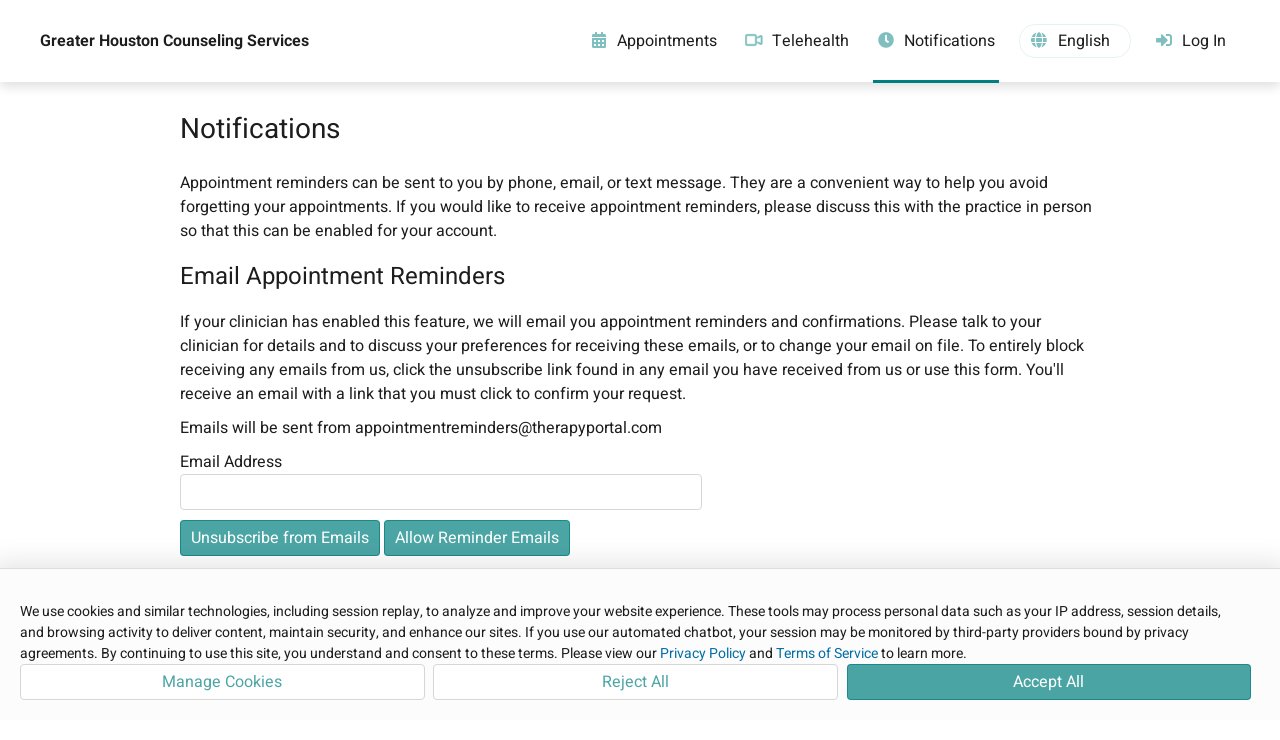

--- FILE ---
content_type: text/html; charset=utf-8
request_url: https://www.therapyportal.com/p/greater77379/subscriptions/
body_size: 12738
content:


<!DOCTYPE html>

<html lang="en-US" xmlns="http://www.w3.org/1999/xhtml">
	<head><title>
	Appointment Reminders Subscription Settings | Greater Houston Counseling Services | TherapyPortal
</title>
			<meta name="viewport" content="width=device-width, initial-scale=1.0, viewport-fit:cover" />
			<link rel="icon" type="image/ico" href="/static/portal/favicon.ico?v=2" sizes="any" /><!-- 32x32 -->
		<link rel="apple-touch-icon" href="/static/portal/apple-touch-icon.png?v=2" /><!-- 180x180 -->
		<link rel="icon" type="image/svg+xml" href="/static/portal/favicon.svg?v=2" /><link rel="stylesheet" type="text/css" href="/static/css/common/common.css?v=2025.10.7.62.450651" /><link rel="stylesheet" type="text/css" href="/static/css/common/dialog.css?v=2025.10.7.62.450651" /><link rel="stylesheet" type="text/css" href="/static/css/common/gridview.css?v=2025.10.7.62.450651" /><link rel="stylesheet" type="text/css" href="/static/css/common/inputs.css?v=2025.10.7.62.450651" /><link rel="stylesheet" type="text/css" href="/static/css/portal/cookieconsent.css?v=2025.10.7.62.450651" /><link rel="stylesheet" type="text/css" href="/static/javascript/tsbin/packages/psy-components/psy-components.css?v=2025.10.7.62.450651" /><link rel="stylesheet" type="text/css" href="/static/javascript/tsbin/packages/psy-themes/therapyportal.css?v=2025.10.7.62.450651" />
		
		<script src="/static/vendor/js/purify.min.js?v=2025.10.7.62.450651"></script>
		<script src="/static/javascript/common/trustedtypes.js?v=2025.10.7.62.450651"></script>
		<script src="/static/javascript/util/utils.js?v=2025.10.7.62.450651"></script>
		<script src="/static/javascript/util/ajax.js?v=2025.10.7.62.450651"></script>
		<script src="/static/javascript/tsbin/packages/psy-components/psy-components.esm.js?v=2025.10.7.62.450651" type="module"></script>
		
		<script src="/static/javascript/thirdparty/signalr.min.js?v=2025.10.7.62.450651"></script><script src="/static/javascript/common/shared.js?v=2025.10.7.62.450651"></script><script src="/static/javascript/tsbin/@datadog/datadog-rum-slim.js?v=2025.10.7.62.450651"></script><script src="/static/javascript/portal/sessionpersister.js?v=2025.10.7.62.450651"></script><script src="/static/vendor/js/require.min.js?v=2025.10.7.62.450651"></script><script src="/static/javascript/portal/portalheader.js?v=2025.10.7.62.450651"></script><script src="/static/javascript/common/constants/keys.js?v=2025.10.7.62.450651"></script><script src="/static/javascript/notifications/notificationservice.js?v=2025.10.7.62.450651"></script><script src="/static/javascript/common/constants/addresseetype.js?v=2025.10.7.62.450651"></script>
		<script type="text/javascript">
			var siteVersion = "2025.10.7.62.450651",
				userInfo = {"Email":"","Status":1,"HasEmailOptOut":false,"HasSmsOptOut":false,"HasPhoneCallOptOut":false,"EmailStatus":0,"TelehealthLicensing":null,"ShouldReissueSessionId":false,"PracticeID":20264,"PracticeCode":"Greater77379"},
				TherapyNotesTopLevelDomain = "therapynotes.com",
				TherapyPortalTopLevelDomain = "therapyportal.com",
				ResetClientStaticContentCacheOnError = "true" === "true",
				siteEnvironment = "east2";

			/* 
			* Create deep copy of userInfo to avoid data loss
			* and remove unwanted properties from the copied object including PHI
			*/
			var rumUserInfo = JSON.parse(JSON.stringify(userInfo));
			delete rumUserInfo["TamperEvidentPracticeID"];
			delete rumUserInfo['Email'];
			delete rumUserInfo['AuthenticatedPortalEmailAddress'];

			try {

				

					/*
					* Datadog RUM configuration variables
					*/
					var datadogRumAppId = "cebcadeb-92c0-4594-a9bd-ba8231905ec0",
						datadogRumClientToken = "pub0cce5acc78c6472f95ad118fc66a31ed",
						datadogRumSite = "us3.datadoghq.com",
						datadogRumService = "therapynotes.web",
						datadogRumSessionSampleRate = 10,
						datadogRumSessionReplaySampleRate = 0,
						datadogRumTrackUserInteractions = "True".toLowerCase() === "true",
						datadogRumTrackResources = "True".toLowerCase() === "true",
						datadogRumTrackLongTasks = "True".toLowerCase() === "true",
						datadogRumDefaultPrivacyLevel = "mask-user-input",
						datadogRumUseSecureSessionCookie = "True".toLowerCase() === "true",
						datadogRumAllowedTracingUrls = ["https://www.therapynotes.com","https://www.therapyportal.com"],
						datadogRumTraceSampleRate = 100;

					/*
					* Datadog RUM initialization
					*/
					DD_RUM.init({
						applicationId: datadogRumAppId,
						clientToken: datadogRumClientToken,
						site: datadogRumSite,
						service: datadogRumService,
						env: siteEnvironment,
						version: siteVersion,
						sessionSampleRate: datadogRumSessionSampleRate,
						sessionReplaySampleRate: datadogRumSessionReplaySampleRate,
						trackUserInteractions: datadogRumTrackUserInteractions,
						trackResources: datadogRumTrackResources,
						trackLongTasks: datadogRumTrackLongTasks,
						defaultPrivacyLevel: datadogRumDefaultPrivacyLevel,
						useSecureSessionCookie: datadogRumUseSecureSessionCookie,
						allowedTracingUrls: datadogRumAllowedTracingUrls,
						traceSampleRate: datadogRumTraceSampleRate,
						beforeSend: (event, context) => DataDogRumBeforeSend(event, context),
					});

					/*
					* Datadog RUM user context
					*/
					DD_RUM.setUser(
						{
							id: userInfo.ID,
							username: userInfo.FullName,
							email: userInfo.Email
						});

					/*
					* Datadog RUM global context tagging
					*/
					DD_RUM.setGlobalContextProperty('userInfo', rumUserInfo);

				

			} catch (ex) {
				// Datadog may be off and will throw an error.
			}

			TherapyNotes.Util.Forms.StopBackspaceFromGoingBackAPage();

			if (TherapyNotes.Util.Display.IsIOS()) {
				window.onload = AddEventHandler(
					window.onload,
					function() {
						if (!document.body.classList.contains("ios")) {
							// This check is necessary because iPadOS13 defaulted iPad users to desktop mode, where the user agent string matches macOS.
							// We can't accurately determine if the viewer is using an iPad from user agent alone.
							document.body.classList.add("ios");
						}
					});
			}
		</script>
		
		
		
		
	
	<link rel="preload" href="/static/fonts/fontawesome/fa6-solid-900.otf" as="font" type="font/otf" crossorigin="anonymous" />
	<link rel="stylesheet" type="text/css" href="/static/css/portal-cobranded.css?v=2025.10.7.62.450651" />
	<link rel="stylesheet" type="text/css" href="/static/javascript/tsbin/packages/psy-themes/typography/_therapyportal.css?v=2025.10.7.62.450651" />
	<link rel="stylesheet" type="text/css" href="/static/css/thirdparty/fontawesome.css?v=2025.10.7.62.450651" />

	<script type="text/javascript">
		var TherapyNotesTopLevelDomain = "therapynotes.com";
		function ToggleMenuVisibility() {
			var navElem = Get("Nav");

			if (!IsDefined(navElem))
				return;

			if (navElem.className.indexOf("open") !== -1) {
				Get("MenuIcon").firstElementChild.className = "";
				Get("OffMenuOverlay").className = "";
				Get("Content").ariaHidden = "false";
				Get("Footer").ariaHidden = "false";
				RemoveDocumentClickListener(HandleDocumentClick);
			}
			else {
				Get("MenuIcon").firstElementChild.className = "open";
				Get("OffMenuOverlay").className = "on";
				Get("Content").ariaHidden = "true";
				Get("Footer").ariaHidden = "true";
				AddDocumentClickListener(HandleDocumentClick);
			}

			navElem.classList.toggle("open");
		}
		
		function HandleDocumentClick(event) {
			var menuList = Get("MenuList");
			var menuHamburger = Get("MenuHamburger");
			var navElem = Get("Nav");
			
			if (!menuList.contains(event.target) && !menuHamburger.contains(event.target)) {
				Get("MenuIcon").firstElementChild.className = "";
				Get("OffMenuOverlay").className = "";
				Get("Content").ariaHidden = "false";
				Get("Footer").ariaHidden = "false";
				navElem.classList.remove("open");
				RemoveDocumentClickListener(HandleDocumentClick);
			}
		}

		function ShowSettingsDropdown() {
			var circleButton = Get("CircleButton");
			var navElem = Get("Nav");
			AddDocumentClickListener(OnNavFocusOut);

			if (circleButton.getAttribute("aria-expanded") !== "true") {
				var settingsDropdown = Get("SettingsDropdown");

				settingsDropdown.style.display = "flex";
				settingsDropdown.focus();
				circleButton.setAttribute("aria-expanded", true);
				circleButton.classList.add("open");

				navElem.addEventListener("focusout", OnNavFocusOut);
				document.addEventListener("keydown", OnSettingsKeyDown);
			}
			else {
				circleButton.setAttribute("aria-expanded", false);
			}
		}

		function HideSettingsDropdown(e) {
			var circleButton = Get("CircleButton");
			var settingsDropdown = Get("SettingsDropdown");
			var navElem = Get("Nav");

			settingsDropdown.style.display = "none";
			circleButton.setAttribute("aria-expanded", false);
			circleButton.classList.remove("open");

			navElem.removeEventListener("focusout", OnNavFocusOut);
			RemoveDocumentClickListener(OnNavFocusOut);
			document.removeEventListener("keydown", OnSettingsKeyDown);
		}
		
		function AddDocumentClickListener(callback) {
			//Check for click events on different devices (desktop, ipad, etc)
			if (window.PointerEvent) {
				document.addEventListener('pointerdown', callback);
			}
			else if ('ontouchstart' in window) { 
				document.addEventListener('touchstart', callback);
			}
			else {
				document.addEventListener('click', callback);
			}
		}
		
		function RemoveDocumentClickListener(callback) {
			if (window.PointerEvent) {
				document.removeEventListener('pointerdown', callback);
			}
			else if ('ontouchstart' in window) { 
				document.removeEventListener('touchstart', callback);
			}
			else {
				document.removeEventListener('click', callback);
			}
		}

		function OnSettingsKeyDown(e) {
			if (e.key !== TN.Common.Constants.Keys.Escape) {
				return;
			}

			HideSettingsDropdown(e);
		}
		
		function OnNavFocusOut(e) {
			var navElem = Get("Nav");
			var circleButton = Get("CircleButton");
			var dropdownLanguageSelector = Get("dropdown-language-selector");
			
			const dropDownElem = Get("SettingsDropdown");
			const languageSelectorInMenu = dropDownElem.querySelector('div[tabindex="0"]');
			
			if (e.target === dropdownLanguageSelector || dropdownLanguageSelector.contains(e.target)) {
				return;
			}
			
			if (dropDownElem && (dropDownElem.contains(e.target) || e.relatedTarget === languageSelectorInMenu)) {
				return;
			}
			
			if (circleButton.classList.contains("open") && circleButton.contains(e.target)) {
				return;
			}

			if (!e.relatedTarget || !navElem.contains(e.relatedTarget)) {
				HideSettingsDropdown();
			}
		}
	</script>

	
	<meta name="robots" content="no index" />


	<link rel="stylesheet" type="text/css" href="/static/app/portal/themes/themestylesheet.ashx?r=0&g=128&b=128&v=2025.10.7.62.450651" />

	
	<meta name="theme-color" content="#009595" />
	<meta name="theme-color" content="#174F4A" />

		<script type="text/javascript">

			if (ResetClientStaticContentCacheOnError) {
				window.onerror = AddEventHandler(window.onerror, CheckNeedForCacheResetOnError);
			}
		</script>

		
		
			<script src="https://www.therapyportal.com/cdn-cgi/zaraz/i.js" referrerpolicy="origin"></script>
		<meta name="description" content="TherapyPortal improves patient/therapist communication by allowing for self-scheduling, appointment reminders, and much more." /></head>
	<body class="chromium mac">
		<div id="ElementDropbox"></div>

		<form method="post" action="./" id="aspnetForm" novalidate="novalidate">
<div class="aspNetHidden">
<input type="hidden" name="NotificationsUrl" id="NotificationsUrl" value="https://api4.therapynotes.com/notificationsservice-therapynotes-com/notificationshub" />
<input type="hidden" name="__EVENTTARGET" id="__EVENTTARGET" value="" />
<input type="hidden" name="__EVENTARGUMENT" id="__EVENTARGUMENT" value="" />
<input type="hidden" name="__VIEWSTATEFIELDCOUNT" id="__VIEWSTATEFIELDCOUNT" value="7" />
<input type="hidden" name="__VIEWSTATE" id="__VIEWSTATE" value="PlQ5vUc0NgOzx1veUv1E/utUun0dMHZY47pXebTkE+PhLjCIaKg7EVm8zval9vFpjUQppy/bfscA9YLmzYZxf/[base64]/63GSUzXMDBgNPUgdznrJn8d6kP2+PecqOJzsZBLRkTiX51neAmmcDOwtfRd1eZBakkQsnzzFyYj4MZbjJ2FpTG3Bs+8XGi5QLLn/Bv9pxewj8cPjnn0uTuDWmgzKEC10p1mKyuDuDsIMnuzqaYpLMRJVCb8HgVsphCfeJN9m29bF3fXwicSOUgh5L+VwWcSKX2+PG6XanNvwbGsCVI/ROwwFhXS/aICVk6/3x7I3brVK9OsP7A7HTlwGzBCrwswIlVn+knTrd+8KoDVD0buMC8pGSYYyKCa3xZmGFWDXHsCkUKH7mQS00K8fXvJjZQz+bD6hxH7I0jOtkexu7KYgH6w8a+c3mtSeeyW5/[base64]" />
<input type="hidden" name="__VIEWSTATE1" id="__VIEWSTATE1" value="GgI88QtjAYc/LKe/y8bVhzWHu4+6ENgZ5fDmW9JE5rK2SSbDtIySvQ4uBVSFbMEvCP59ZAJ20j73PCldigHFF4gXGW6161Bg4RnluodsxC5ApZneP5C3rQ6CxljSuzDPKHaG9T6R76FTIjdmoYoiFgAK3FxXBnj09VcOkz2N9+6Oqf2Pm/stCHlJy2H+nLl7UQDucEP+QrZuJTlgRIig49fC4KDTCOAa5riZULAnVdFdWppFymtAgOwiLx4yb4t71+2/au6bq4Tbany/vJCef7laQ0OOUBWd0lLpOFJGXdM0Ef8VH4K1a6S4ikwd5J18PKFbYJh3QMG/gBvU+9TJu+kbgrOOjDr7xmhG9QABFkCLNfJzltFfcSscpWRlm4BI1t/gw9jCkEVUdxowErjV4M7SpiR3B0bSYQK/xIYh0RmMg+pBzN5tN9CS5x94lxAYva7hjrII9yuP7jUfsMFr5OtzAMXacLoln/vk48DyFJUx+3yyeGc4nphlqntOB7UriCLCkG9rCQ1CmurItuu9zbor0PYDGiugYh6VDtrLt70pTpJ1rw3VG7puYuIqMhBeiP0QtTL4jxUEjhLw9z9X/HYYutEJsCRm2s300tWDGvBSQpZ7FW3q+eO1SrrIuvWOEH65L62f9H9u7EUpXkY9vf1ht0YbkgPv6FH37fZ0CkM8YWef+KpZXWGkb5icrGyxnVi8cLFDkzb36aYZzvNDnjyPZ/lkBLth8vxE/XMVg2YQz444CXTazY1YJyRQ0Qg5/zvbXa1jfdxxGLU8j+nf+xNagYN1uaRA2cHqssYowsDzXd5aRo99S8rYm4nvKZPyMK2w8/CT0eYx0RCbxCrGbzRk2w/McIUvcXXLYqsRNZ3v5/vavzUhld8qyJGHvAkQZT2mGCvp/jdfPgHO5Eg+WRG6qSnKsHFrxPD6vazKrVKSN42nGt9Ix/74Ph2wl43MQtZGxRVhik8gog0cjSdLlwX0L0c6Re9CrgCCBLv0omSPRbr/5g0aVMSozy4c6cku" />
<input type="hidden" name="__VIEWSTATE2" id="__VIEWSTATE2" value="E7rnE+YwRU9uw9pOhHjTfDAtMSseqTDdfo2eJ6w8Hh7LuE36u+JjSo18FnaKcRy8QcVOe3EN44GVYw31ltupzBdVzq5kk/aEdXqDoDLWdH/N20YjNoxnLzqQ5I9JW1/R3wCm+qZBr+eoawrhO57l7sQQ0XSxja6MCfC/07kJIj3P0YtY49iEuWxo2tCQZHWeflwozNpaiyGMyc2J72tHqWpSYx0U+rc9Cxf4na2PLod5jUxQPqdLWbSRj+07/FEY1WoPnKgld3n9lVZ7bWGk//BKD6xQZ2TVK9GNJLpA6+pjXzjaMmbmSZyIQgpAuobKUgRG4mA0oevejSB/[base64]/dZ5JpjMkiWbgKUnufVor+ZqBZ6nygo7coKMdeeL7UYENvCVwRU2MLc32pmvCR/KcFnZ0BpbcAD+Gh+UDx5R57jlYVJJ1LsutyHtDYK8XN2SpxuodEtZWfNyzCRxMfqnGopYXYA1CnjR7azkllA6OVDdxqcrTYIjp4DL8+CT/Dggv+E1CbNSTpsIA1ARSmr56BMPlAghRWLRvK7HC0k+oFmyXwceDCexgdXR2MVHyYfk4N9FgpKbL0ROuAC2xBN4WFmHdbyuUPKLeo1QYz5ubGl0h8bwRKzQ6OyafZ1AN/zGoA9h7S+fMoUcFWCA9ALGRfM7Xc23ykZUW3rCqlDHWMWFMx1gsmEEUff5XPm9kqpji9oZXLxEK9EyPyU1uAKF2w+n3cCgKDN/aCgssl9fWonLtqByaRPmpuH46R8lQRlek7ncd7" />
<input type="hidden" name="__VIEWSTATE3" id="__VIEWSTATE3" value="uAfUUPJ2rHjW2HZZMA3cg6KD3rY44pPbcwuIhwItDNwDkxB/iXBKyUw667v7JSh1jJNsKlyjBC7dPKwNQfpBmX4JH7+54eZNgHM3A8Qt3wLB3mqtC5FGTQYLuxLkeW7zzS88vu/4bGfvyYFQqSRn6QoJVyVCPNqX0wJHbZUdP08/280PIwJLKzAZ406OtIyjzV9CDyutNs+8uX/8CRU/xuRWnYE/JzDxfe5Fj6voFFH0twDLyvmD5V6SoFfhkFu+qlnak+QcB1HpnLRjIK3Ubxi/QAKVpeaT32jKnL7Bhh+9MYgFR3GiJ/VZDYkInQLaxfDcsi9dKActtkVhY2S8/+aSdQZjIFPh8Cn42MEO0pGTbj9jrg7jkhxeS0Tz9L+vx9oyirWXXFN9ugl52UhZvOyIZ2IZbdKDTPuivAQWioZ1OE5kolS5HGJqwMEltXQx2JACY00J5oKgW0qqvGdn7p1DnugSWTQ+A/UrVCO253a50qmrsDeLzVH8Z78L8PFwf/zOtnL1SZqJmcVB8N+DfKjNKCpYLroWmavY/FcKbWr5BMJeXiWb+d0q7gF2qsvh/TRB0aYcSPpLtjN/9w11PZR1OHVzunNUTRPJ48szm0I+vP3pG+NIiVv2sDd4F+N0/r4dl+nW/G9Pp3Lp+bMoec3TRap4bi+AL2AHtxntU+ImN7XUfiM0IzrFChE1JMhwiLP4Z/XcVMakRiQOJzmIECvYcNqHlUQwAa4iktGz9lCVW/y6M7EhsGXZdJc3e9LV9wjdrOt6jOUBoG7w2bsGBd2fVb2XIy0FXDOWFuGM+UzKWYug6XBQ2jdzKwY6i9dccLbTY6d2F4BN2fbv1/D2XCjqLrWbfhe/RPiqw1gBI3QRwxrIA8Qe9imL2KY+9AP7/B/Ky+eE9giPwG9El3eFYcUZuJZBL8K1dAzosuedj5Wu+SdF9+ep/NFBN71Sol0om3S0GVBOCZagWWhzwXKwD+70g6UcpAaIomjIxVZgzwzrBEf8PorVOhPsyQSYYYjy" />
<input type="hidden" name="__VIEWSTATE4" id="__VIEWSTATE4" value="BsKPvedPcuxsx1OiqRg7J6v9H+/1BjqNBix1iHHZvChAPhIIIUZzlFwFWNdDO4RI1lqiJdEBZgwZt+qerJ04jgt1TNf3X1MClCkvBFO2CobgDoaArUY4JPyEWXi8X4fmhqAXdFg/VzJUudsj3EL0RXv4CgUnDyBnzYgiPL4B16iRD4uGo/8LOPtV3eC75MS8cjTgzj2+eQ1WYvL0e2D6jD5PGx/qcRbpkrIsZFKO2QvAHmwtc4n2AxdIUxjeTLCUugUwZxS30DDEexdiLTX+SkOV8k5GhOsrGogIqM1cINxt0ZgcJEXWiuCJ0TyLxlydHxc0/[base64]/L5pwArAiiK7lSc2SIvvQF6PjXLShkxbskb+AEXTqRpb+y5XVJDLMOrdeAFBtEcoqUi3ykhxXABfG1EU0Ug07m4vgNvlFPicus7WBqWBpZwF8ofPSORAdcTwMjDVsDKG9r1CPzoSX2l4eNpqWe5+09NVxk9ZLSvUhNXTzx+XoPmWL2Xp/bilPvUulARbFzIlNAT1bGV1e1yrG8REI1p7O8zQm8qafhHTDeCmV/lo9LrCXYF/OrKilOws16FLbYncSuRqz8K4/lIAZlLj3C8iLWCZxtp2VKYZyyERpVfLg1TlbBaLHambDOppMMl5mji2tZJpaSJdIcmIy8oILRUh/JiNxFQPS9WLieIgwcUr4EvZB4okNjhjP1WSaGti4OTp4pGoOJPvvk6lREbDL2FzgodoZakXxd4H0+FmVcgQeEOmT90uEmyzzlMmtKXBokegYwpHk5JW1XDATOZgdH2xZZdmcvXtuSpLy3N0AFPBo" />
<input type="hidden" name="__VIEWSTATE5" id="__VIEWSTATE5" value="61x4TzMgBTD2KkeO+KzMeTrTJQOunEu4O3bEu2yBKgsBWVuwGBwEsCDtVCDSv8+k3a3bhwhKN7CD3bs/U3/FDY+rZ9qggiI1/2t+uv3guMWv1eDLRrYE3OOawUqN703pQBx//MPzPYklzv2HFh86svJrnvAPeE05ajXIXdm170TbLyYx/NhMBo1Qh2IvcSm0j5ML6Xs5C3DMAuIkSa8O9C40rlDUv7usczFl81NL4s4YLwK/pk6PIjU386OhjsGf1TPhQZiu9gg9/HpaQOTELeXJjRVP7YoJ47S26BjFILJ4xcCqL6VPjULsgidemUc13nuOeGYX9hz8ZxMm4mf/yZLeXgIU+ZwqrWUsXAty9tMTr4ZJSthuLZCsSuHZh8KTaYdjTSQ0D2oRlj3OfoHc9LUA9/aoN1VTgmH9IVqtNTmCWzgjGI8chm8/zwgCBkJjH0DIfz+bIKdWMkSBM8opLjSSqQl7HvqK4OMGXNFpmrhBU0K92OJj+LSBRAs/0vPia5L6IUDTlW8FDHU2rJMI4Msvs1Ba/It5rDPraEZNQsMkcJiLiCUvW/Sm9zMNNC5PQWojCqOixIZ4o/6aRVIOPgpAlxRGkt6QrHJGbD+DPDQUkhWc1iNZ2OeTiEbGlv702CkCEMQx+3+v6BevU1uvt1JR8Q9P5/BO/4YQwMQxVVzIRjOwC3B1VoZlbvRqBf7ZM/Js2D15yKPFY/LTiCNcMvKvpfs9d5kwA/Jb0QELrX2wS0Qj3suKJTvQnj+Lg+DKFYYnHJIQLspQ6E5/tBbVJOnrME7F2uvucQxkZvB+QdJZdYgTiBVwMp3LnxVZhZm6YoAJRIias2NGglHonZS/23R0QBT0H6RBe8kJrRgvd+x8vzQOQZyTbiTjcyoL8HNLjYi0IudwYE9rdW4cealeG/giuC1xxrkyjXweuhxPWCdgCBptc8VuPkeAOVf1YhxOwB+9YMrBITlZdHzPIE28eu4ojbXFm98yg8EeaKq3aVOtCCcDMmC/GQmAgVL58gM9" />
<input type="hidden" name="__VIEWSTATE6" id="__VIEWSTATE6" value="Lsp2LnQ5sd9VBqeAcySIW7QXOfUm2KOWbLZSLAtyHpb+1Gwf8sJJVfjHfI1uyvrXUowsuhLgWnfYrotu24epUZzUTmOW42MTRCan0kASHAEW/hoCBu9sNjjszsSnRSi1MG9kMVbc3XDLA2lRII/ysiiFT3u2NF4fqG930/sqIUnysvltO0Vc/9j4j3EqtiFL9XDP/WY4ugN1+dNEYjA6knSGDUucSrSCZVcRGkN3SzhLMtBgin4iCukYrZhjs4Ddu0IUSQy3HJk3jSoUI/DOaQ==" />
</div>

<script type="text/javascript">
//<![CDATA[
var theForm = document.forms['aspnetForm'];
if (!theForm) {
    theForm = document.aspnetForm;
}
function __doPostBack(eventTarget, eventArgument) {
    if (!theForm.onsubmit || (theForm.onsubmit() != false)) {
        theForm.__EVENTTARGET.value = eventTarget;
        theForm.__EVENTARGUMENT.value = eventArgument;
        theForm.submit();
    }
}
//]]>
</script>



<script type="text/javascript">
//<![CDATA[
var sessionPersister = new TN.Portal.SessionPersister();require.config({
					baseUrl: "/static/javascript/tsbin",
					urlArgs: "v=2025.10.7.62.450651",
					waitSeconds: 0,
					paths: {
						text: "/static/javascript/thirdparty/text"
					},
					config: {
						text: {
							useXhr: function () {
								return true;
							}
						}
					}
				});require.config({
					baseUrl: "/static/javascript/tsbin",
					urlArgs: "v=2025.10.7.62.450651",
					waitSeconds: 0,
					paths: {
						text: "/static/javascript/thirdparty/text"
					},
					config: {
						text: {
							useXhr: function () {
								return true;
							}
						}
					}
				});setTimeout(function() {console.log("%cStop!","color:red;font-size:xx-large;font-face:open_sanssemibold;");console.log("%cThis is a browser feature intended for developers. If someone told you to copy-paste something here, it is a scam and may give them access to your account. If you have previously pasted something here, you should reset your password and contact our support team.","font-size:medium;font-face:open_sans;");},1000);//]]>
</script>

<div class="aspNetHidden">

	<input type="hidden" name="__VIEWSTATEGENERATOR" id="__VIEWSTATEGENERATOR" value="9776C3F4" />
	<input type="hidden" name="__EVENTVALIDATION" id="__EVENTVALIDATION" value="0jhtVCaWW8uJ9X5hLIpJ0SdWjWf7dEAW1nUtv4BWSkZnHvSulWx4M7Z+mGxVbS/DOU9DfeixO9CspvVebE9OTat+sbEQwEThZ81m3YSU/0uHuF8Ypajb3Zc3a0lWUTwuXcydkjEvcZp6bk3COgAcVXB8sdMik573KaVTFzyZlnc=" />
</div>
			
	<a id="SkipToMainContentLink" href="#" onclick="return TN.Common.SkipToMainContent()">Skip to Main Content</a>

	<nav>
		<div id="Nav" class="nameHeader">
			
			<a id="PracticeNameHeader" href="/p/greater77379/">
				Greater Houston Counseling Services
			</a>
			

			<div id="MenuIcon">
				<div id="MenuHamburger" class="no-select" onclick="ToggleMenuVisibility();" tabindex="0">
					<div></div>
					<div></div>
					<div></div>
				</div>
			</div>

			<ul id="MenuList">
				<li id="ctl00_ctl00_BodyContent_LiMenuAppointmentAvailability" rel="nofollow">
					<a id="NavMenu__ApptsLink" href="/p/greater77379/appointments/availability/">
						<div class="nav-link-content">
							<i class="fa fa-calendar-alt"></i>
							<span data-localize="NavigationAppointments">Appointments</span>
						</div>
					</a>
				</li>
				
				
				<li id="ctl00_ctl00_BodyContent_LiMenuTelehealth" rel="nofollow">
					<a id="NavMenu__TelehealthLink" href="/p/greater77379/telehealth/">
						<div class="nav-link-content">
							<svg class="portalThemeColorSvg" style="margin-bottom: -7px" xmlns="http://www.w3.org/2000/svg" width="18px" height="16px" viewBox="-10 0 610 512">
								<path class="b" stroke-width="20" d="M64 112c-8.8 0-16 7.2-16 16V384c0 8.8 7.2 16 16 16H320c8.8 0 16-7.2 16-16V128c0-8.8-7.2-16-16-16H64zM0 128C0 92.7 28.7 64 64 64H320c35.3 0 64 28.7 64 64v33V351v33c0 35.3-28.7 64-64 64H64c-35.3 0-64-28.7-64-64V128zM528 363.4V148.6L416 199V146.4L520.3 99.5c5.1-2.3 10.6-3.5 16.2-3.5c21.8 0 39.5 17.7 39.5 39.5v241c0 21.8-17.7 39.5-39.5 39.5c-5.6 0-11.1-1.2-16.2-3.5L416 365.6V313l112 50.4z"/>
							</svg>
							<span data-localize="NavigationTelehealth">Telehealth</span>
						</div>
					</a>
				</li>
				
				
				<li id="ctl00_ctl00_BodyContent_LiMenuAppointmentReminders" rel="nofollow" class="ActiveTab">
					<a id="NavMenu__ApptRemindersLink" href="/p/greater77379/subscriptions/">
						<div class="nav-link-content">
							<i class="fa fa-clock"></i>
							<span data-localize="NavigationAppointmentReminders">Notifications</span>
						</div>
					</a>
				</li>
				<li id="LiMenuLanguageSelector">
						<div id="NavMenu__LanguageSelector">
							<div class="language-selector" id="language-selector" tabindex="0" role="button" aria-label="Select Language">
								<div class="language-text">
									<i class="fa fa-globe"></i><span id='language'>English</span>
								</div>
							</div>
						</div>
					</li>
				<li id="ctl00_ctl00_BodyContent_LiMenuLogIn" class="mobile-only logged" rel="nofollow">
					<a id="NavMenu__LogInLink" href="/p/greater77379/login/">
						<div class="nav-link-content">
							<i class="fa fa-sign-in-alt"></i>
							<span data-localize="MobileNavigationLogIn">Log In</span>
						</div>
					</a>
				</li>
				
			</ul>
			
				<div id="NavMenu__DesktopLogInLink" class="desktop-only logged">
					<a href="/p/greater77379/login/">
						<div class="nav-link-content">
							<i class="fa fa-sign-in-alt"></i>
							<span data-localize="DesktopNavigationLogIn">Log In</span>
						</div>
					</a>
				</div>
			
		</div>

		<div id="OffMenuOverlay" onclick="ToggleMenuVisibility();" aria-label="End of menu items"></div>
	</nav>

	<script type="text/javascript">
		var hamburger = Get("MenuHamburger");
		hamburger.onkeydown = function (e) {
			var navElem = Get("Nav");
			var menuOpen = navElem.classList.contains("open");

			switch (e.key) {
				case "Escape":
					if (!menuOpen) {
						break;
					}
				case "Enter":
					ToggleMenuVisibility();
					break;
				case "ArrowDown":
					Get("NavMenu__HomeLink").focus();
					break;
				case "Tab":
					if (menuOpen && e.shiftKey) {
						e.preventDefault();
					}
					break;
			}
		}

		var menuList = Get("MenuList");
		menuList.onkeydown = function (e) {
			var navElem = Get("Nav");
			var menuOpen = navElem.classList.contains("open");

			if (menuOpen) {
				var isLastItem = e.target.id.includes("NavMenu__Log");
				var isFirstItem = e.target.id === "NavMenu__HomeLink";

				switch (e.key) {
					case "Escape":
						ToggleMenuVisibility();
						break;
					case "Tab":
						if (isLastItem && !e.shiftKey) {
							e.preventDefault();
						}
						break;
					case "ArrowDown":
						if (!isLastItem) {
							e.target.parentNode.nextElementSibling.children[0].focus();
						}
						break;
					case "ArrowUp":
						if (!isFirstItem) {
							e.target.parentNode.previousElementSibling.children[0].focus();
						} else {
							Get("MenuHamburger").focus();
						}
						break;
				}
			}
		}

		var circleButton = Get("CircleButton");
		var settingsDropdown = Get("SettingsDropdown");
		if (circleButton) {
			circleButton.onclick = function (e) {
				if (circleButton.getAttribute("aria-expanded") === "true" || circleButton.classList.contains("open")) {
					HideSettingsDropdown(e);
				}
				else {
					ShowSettingsDropdown();
				}
			};
			circleButton.addEventListener("keydown",
				function (e) {
					if (circleButton.getAttribute("aria-expanded") === "true" && e.key === TN.Common.Constants.Keys.DownArrow) {
						e.preventDefault();
						settingsDropdown.focus();
					}
				});
		}
	</script>

	<div id="Content">
		<header>
			<div id="Header">
				
			</div>
		</header>

		<main>
			
	
		<h1 id="NotificationsHeader" data-localize="PortalNotificationsAppointmentRemindersHeader">
			Notifications
		</h1>
	
	
	
	
	
	
		<p data-localize="PortalNotificationsHelpText">
			Appointment reminders can be sent to you by phone, email, or text message. They are a convenient way to help you avoid forgetting your appointments. If you would like to receive appointment reminders, please discuss this with the practice in person so that this can be enabled for your account.
		</p>
	

	

	
	

	
		<h2 id="EmailAppiontmentCoBrandedHeader" data-localize="PortalNotificationsEmailAppointmentReminderHeader">
			Email Appointment Reminders
		</h2>
	
	

	<p>
		
			<span id="" data-localize="PortalNotificationsEmailHelpText" >
				If your clinician has enabled this feature, we will email you appointment reminders and confirmations. Please talk to your clinician for details and to discuss your preferences for receiving these emails, or to change your email on file. To entirely block receiving any emails from us, click the unsubscribe link found in any email you have received from us or use this form. You'll receive an email with a link that you must click to confirm your request. 
			</span>
		
		

		
		

		
		

	</p>
	<p>
		
			<span id="" data-localize="PortalNotificationsEmailSentFrom" >
				Emails will be sent from <a href="/cdn-cgi/l/email-protection" class="__cf_email__" data-cfemail="b9d8c9c9d6d0d7cdd4dcd7cdcbdcd4d0d7dddccbcaf9cdd1dccbd8c9c0c9d6cbcdd8d597dad6d4">[email&#160;protected]</a>
			</span>
		
		
	</p>

	

	<p>
		
			
			<div class="input-container-100pct flex flex-column">
				<label for="ctl00_ctl00_BodyContent_BodyContent_TextBoxEmailAddress" data-localize="PortalNotificationsEmailAddressLabel">
					Email Address
				</label>
				<input name="ctl00$ctl00$BodyContent$BodyContent$TextBoxEmailAddress" type="text" maxlength="128" id="ctl00_ctl00_BodyContent_BodyContent_TextBoxEmailAddress" onfocus="this.select();" style="width:100%;" />
			</div>

		
		

		
		
	</p>
	<p>
		<span id="ctl00_ctl00_BodyContent_BodyContent_UnsubscribeButtonContainerLocalized">
			<psy-button type="button" variant="primary" onclick="Unsubscribe()" data-localize="PortalNotificationsUnsubscribeEmailButton">
				Unsubscribe from Emails
			</psy-button>
		</span>
		
		<span id="ctl00_ctl00_BodyContent_BodyContent_ResubscribeButtonContainerLocalized">
			<psy-button type="button" variant="primary" onclick="Resubscribe()" data-localize="PortalNotificationsAllowEmailButton">
				Allow Reminder Emails
			</psy-button>
		</span>
		
		<span class="Button button-default" style="display:inline-block;"><input type="submit" name="ctl00$ctl00$BodyContent$BodyContent$ButtonUnsubscribe" value="Unsubscribe from Emails" onclick="if (IsDefined(this.hasBeenDisabled) &amp;&amp; this.hasBeenDisabled === true) {return false;} TN.Common.DisableButton(this, null, null, true); ; return true;" id="ctl00_ctl00_BodyContent_BodyContent_ButtonUnsubscribe" style="display: none;" /></span>
		<span class="Button button-default" style="display:inline-block;"><input type="submit" name="ctl00$ctl00$BodyContent$BodyContent$ButtonResubscribe" value="Allow Reminder Emails" onclick="if (IsDefined(this.hasBeenDisabled) &amp;&amp; this.hasBeenDisabled === true) {return false;} TN.Common.DisableButton(this, null, null, true); ; return true;" id="ctl00_ctl00_BodyContent_BodyContent_ButtonResubscribe" style="display: none;" /></span>
	</p>

	
	
	
		<h2 id="SmsAppointmentCoBrandedHeader" data-localize="PortalNotificationsSmsAppointmentReminderHeader">
			Text (SMS) Appointment Reminders
		</h2>
	
	
	
		<p id="SmsInstructions" data-localize="PortalNotificationsSmsHelpText" data-localize-0="(512) 768-2553">
			If enabled by your clinician, we will send text message reminders regarding appointments, usually 1 day before your appointment. Please talk to your clinician for details and preferences for receiving these messages, or to change your phone number on file. Otherwise, to block text messages from us please send the text message "STOP" to (512) 768-2553. If you have previously stopped these messages and wish to allow to text messages from us again please text "START" to (512) 768-2553.
		</p>
	
	


	<p style="text-align: center; padding-top: 20px; margin-top: 0;"><a id="ctl00_ctl00_BodyContent_BodyContent_AReturnLink"></a></p>
	<script data-cfasync="false" src="/cdn-cgi/scripts/5c5dd728/cloudflare-static/email-decode.min.js"></script><script type="text/javascript">
		function Unsubscribe() {
			document.getElementById("ctl00_ctl00_BodyContent_BodyContent_ButtonUnsubscribe").click();
		}
		function Resubscribe() {
			document.getElementById("ctl00_ctl00_BodyContent_BodyContent_ButtonResubscribe").click();
		}
	</script>

		</main>
		
		<footer>
			<div id="Footer">
				<span style="font-weight: bold"><span data-localize="FooterClientPortal">Client portal for</span><a id="ctl00_ctl00_BodyContent_FooterPracticeWebLink" rel="nofollow noopener external" target="_blank">
						<span id="ctl00_ctl00_BodyContent_FooterPracticeName">Greater Houston Counseling Services</span></a>
				</span>

				<div>
					<div class="powered-by-therapy-portal"><span data-localize="FooterPoweredBy">Powered by</span>&nbsp;<a href="https://www.therapyportal.com/" target="_blank">TherapyPortal</a>
					</div>
					<a data-localize="FooterTermsOfService" id="ATermsOfUse" href="/portal/legal/usertermsofservice/" target="_blank" onclick="window.open('/portal/legal/usertermsofservice/', 'legal', 'width=728,height=450,scrollbars=1,resizable=1'); return false;" rel="nofollow">Terms of Service</a>
					<a data-localize="FooterPrivacyPolicy" id="APrivacyPolicy" href="/portal/legal/privacypolicy/" target="_blank" onclick="window.open('/portal/legal/privacypolicy/', 'legal', 'width=728,height=450,scrollbars=1,resizable=1'); return false;" rel="nofollow">Privacy Policy</a>
				</div>
			</div>
		</footer>
	</div>

	<script>
		var portalHeader = new TN.Portal.PortalHeader();
		portalHeader.ChangePracticeNameFontSize();
		portalHeader.CheckNavigationWidth(973);

		window.addEventListener("resize", () => {
			portalHeader.ChangePracticeNameFontSize();
			portalHeader.CheckNavigationWidth(973);
		});

		if (false) {
			var notifications = new TN.Notifications.NotificationService(TN.Common.Constants.AddresseeType.PORTAL, userInfo.PracticeID, userInfo.ID, Get("TNRAC").value);
			TN.Common.LoadModule([
				"Projects/SecureMessages/MainMenu/MainMenuCountBubble",
				"Projects/Telehealth/Services/TelehealthLicensingNotificationHandler",
			], function (modules, modules2) {
				var mainMenuCountBubbleModule = modules["MainMenuCountBubble"];
				var mainMenuCountBubble = new mainMenuCountBubbleModule("false", notifications, true, undefined);

				var telehealthLicensingNotificationHandlerModule = modules2["TelehealthLicensingNotificationHandler"];
				var telehealthLicensingNotificationHandler = new telehealthLicensingNotificationHandlerModule(notifications, true)
			});
		}
	</script>

	<script>
		TN.Common.LoadModule([
			"Projects/Portal/Services/PortalLanguageSelectorService",
		], function (modules) {
			var portalLanguageSelectorServiceModule = modules["PortalLanguageSelectorService"];
			
			// The constructor for the service is intentionally private, so we 
			// use the Create method instead to instantiate a singleton instance.
			portalLanguageSelectorServiceModule.Create();
		});
	</script>

		

<script type="text/javascript">
//<![CDATA[
localStorage.setItem('access-token', 'eyJhbGciOiJIUzI1NiIsInR5cCI6IkpXVCJ9.[base64].8ZuSmDB4jbx0d8q8CLUQFOmC0LOx2HJVgXUKLCgnHpw');//]]>
</script>
</form>

		<script type="text/javascript">
			
			Get("aspnetForm").action = 
				"/p/greater77379/subscriptions/";

			
			TN.Common.LoadModule([
				"Projects/Common/ViewComponents/PortalCookieConsentBanner"
			], function(modules) {
				var cookieConsentBannerModule = modules["PortalCookieConsentBanner"];
				var cookieConsentBanner = new cookieConsentBannerModule();
			});
						
		</script>
	</body>
</html>


--- FILE ---
content_type: text/css; charset=utf-8
request_url: https://www.therapyportal.com/static/css/common/gridview.css?v=2025.10.7.62.450651
body_size: 1980
content:
.GridViewSmallText .HeaderCell,.GridViewSmallText td,.GridViewSmallText th{font-size:var(--psy-font-size-xs)}.GridView{border-width:0;border-collapse:collapse;border-bottom:1px solid var(--psy-color-border-moderate)}.GridView.WhiteSpaceWrap th{white-space:normal!important}.GridView a,.content .GridView a{color:var(--psy-color-text-standard-link)}.GridView th{color:var(--psy-color-white);text-align:left;background-color:var(--psy-color-primary-moderate);font-weight:400}.GridView .HeaderCell,.GridView td,.GridView th{border-width:0;border-top:1px solid var(--psy-color-border-moderate)}.GridView td,.GridView th{padding:5px 10px 4px}.GridView .HeaderCell{color:var(--psy-color-white);text-align:left;background-color:var(--psy-color-primary-moderate);font-weight:400}.GridView .SubHeaderCell{background-color:var(--psy-color-surface-middle);border-bottom:1px solid var(--psy-color-primary-moderate);font-weight:var(--psy-font-weight-heavy);color:var(--psy-color-neutral-strongest)}.GridView .SortUp a,.GridView .SortUp a:active,.GridView .SortUp a:hover,.content .GridView .SortUp a,.content .GridView .SortUp a:active,.content .GridView .SortUp a:hover{padding-left:12px;background:url([data-uri]) no-repeat left center;display:block}.GridView .SortDown a,.GridView .SortDown a:active,.GridView .SortDown a:hover,.content .GridView .SortDown a,.content .GridView .SortDown a:active,.content .GridView .SortDown a:hover{padding-left:12px;background:url([data-uri]) no-repeat left center;display:block}.GridView th a,.content .GridView th a{text-decoration:none;color:var(--psy-color-white);padding:0}.GridView th a:active,.GridView th a:hover,.content .GridView th a:active,.content .GridView th a:hover{text-decoration:underline;background-color:transparent}.GridView tr{background-color:var(--psy-color-surface-low);border-left:1px solid var(--psy-color-border-moderate);border-right:1px solid var(--psy-color-border-moderate)}.GridView.GridView--AlternatingRows tr:not(.PagerRow):nth-child(odd){background-color:var(--psy-color-surface-low)}.GridView.GridView--AlternatingRows tr:not(.PagerRow):nth-child(even){background-color:var(--psy-color-surface-middle)}.GridView tr.AlternateRow{background-color:var(--psy-color-surface-middle)}.GridView .SeperatorRow{border-right:1px solid var(--psy-color-border-strong)}.GridView .PagerRow{background-color:var(--psy-color-surface-low);border:1px solid var(--psy-color-surface-low);border-top-width:0}.GridView .PagerRow td{text-align:left;padding:0 1px 1px 0}.GridView .PagerRow .First,.GridView .PagerRow .Last,.GridView .PagerRow .Next,.GridView .PagerRow .Prev,.content .GridView .PagerRow .First,.content .GridView .PagerRow .Last,.content .GridView .PagerRow .Next,.content .GridView .PagerRow .Prev{text-decoration:none;display:inline-block;width:24px;text-align:center;font-size:16px;font-weight:700;line-height:18px;padding:0;background-color:transparent}.GridView .PagerRow .CurrentPage,.GridView .PagerRow .SpecificPage{display:inline-block;min-width:18px;padding:2px 3px;border:1px solid var(--psy-color-border-strong);text-align:center;border-top-width:0;margin-left:-1px;text-decoration:none;font-size:var(--psy-font-size-xs);line-height:1.5em}.GridView .PagerRow .CurrentPage{font-weight:var(--psy-font-weight-heavy);color:var(--psy-color-text-standard);background-color:var(--psy-color-primary-weakest);width:auto;padding:2px 5px}.GridView .PagerRow .SpecificPage:active,.GridView .PagerRow .SpecificPage:hover{text-decoration:underline}.content .GridView .PagerRow a:active,.content .GridView .PagerRow a:hover{color:#3ebafc}.GridView--Empty{border-bottom:0}.GridView td.NoPadding,.GridView th.NoPadding{padding-left:0;padding-right:0}.GridView td.NoVerticalPadding,.GridView th.NoVerticalPadding{padding-top:0;padding-bottom:0}.GridView th.BorderRightOnCellsFix{border-right:1px solid transparent}.GridView th.BorderLeftOnCellsFix{border-left:1px solid transparent}.GridView--BlueHeader thead tr:first-child,body:not(.edgehtml):not(.ff) .GridView--BlueHeader .GridView__SeparatorRow{border-left-color:var(--psy-color-primary-moderate)!important;border-right-color:var(--psy-color-primary-moderate)!important}.GridView--BlueHeader thead tr:first-child td,.GridView--BlueHeader thead tr:first-child th{border-top-color:var(--psy-color-primary-moderate)!important}@media screen and (max-width:768px)and (max-width:600px){form.condensed-sidebar .GridView--RowVanish td:nth-child(4),form.condensed-sidebar .GridView--RowVanish th:nth-child(4),form.search-sidebar .GridView--RowVanish td:nth-child(4),form.search-sidebar .GridView--RowVanish th:nth-child(4),form:not(.condensed-sidebar):not(.search-sidebar) .GridView--RowVanish td:nth-child(4),form:not(.condensed-sidebar):not(.search-sidebar) .GridView--RowVanish th:nth-child(4){display:none}}@media screen and (min-width:769px)and (max-width:822px){form:not(.condensed-sidebar) .GridView--RowVanish td:nth-child(4),form:not(.condensed-sidebar) .GridView--RowVanish th:nth-child(4){display:none}}@media screen and (min-width:769px)and (max-width:700px){form.condensed-sidebar .GridView--RowVanish td:nth-child(4),form.condensed-sidebar .GridView--RowVanish th:nth-child(4){display:none}}@media screen and (max-width:1122px){form:not(.condensed-sidebar) .GridView--RowVanish td:nth-child(5),form:not(.condensed-sidebar) .GridView--RowVanish th:nth-child(5){display:none}}@media screen and (max-width:1000px){form.condensed-sidebar .GridView--RowVanish td:nth-child(5),form.condensed-sidebar .GridView--RowVanish th:nth-child(5){display:none}}@media screen and (max-width:1312px){form:not(.condensed-sidebar) .GridView--RowVanish td:nth-child(6),form:not(.condensed-sidebar) .GridView--RowVanish th:nth-child(6){display:none}}@media screen and (max-width:1190px){form.condensed-sidebar .GridView--RowVanish td:nth-child(6),form.condensed-sidebar .GridView--RowVanish th:nth-child(6){display:none}}@media screen and (max-width:1447px){form:not(.condensed-sidebar) .GridView--RowVanish td:nth-child(7),form:not(.condensed-sidebar) .GridView--RowVanish th:nth-child(7){display:none}}@media screen and (max-width:1325px){form.condensed-sidebar .GridView--RowVanish td:nth-child(7),form.condensed-sidebar .GridView--RowVanish th:nth-child(7){display:none}}@media screen and (max-width:1532px){form:not(.condensed-sidebar) .GridView--RowVanish td:nth-child(8),form:not(.condensed-sidebar) .GridView--RowVanish th:nth-child(8){display:none}}@media screen and (max-width:1410px){form.condensed-sidebar .GridView--RowVanish td:nth-child(8),form.condensed-sidebar .GridView--RowVanish th:nth-child(8){display:none}}body:not(.edgehtml):not(.ff) .GridView--BlueHeader tbody tr:first-child td{border-top-color:var(--psy-color-primary-moderate)!important}body.edgehtml .GridView--FloatingHeader tr:nth-child(2) td,body.ff .GridView--FloatingHeader tr:nth-child(2) td{border-top-color:var(--psy-color-surface-low)!important}.billingIdCol{min-width:50px}.GridViewFeatures{display:flex;justify-content:flex-end;margin-bottom:2px}.GridViewFeature{font-size:12px;margin-left:10px}.GridViewFeature.ImageIcon,a.Export{padding-left:19px}.GridViewFeature .fa-icon{font-size:18px;line-height:18px;padding-top:1px;display:inline-block;margin-right:3px;float:left}.GridView .SortUp a,.GridView .SortUp a:active,.GridView .SortUp a:hover,.content .GridView .SortUp a,.content .GridView .SortUp a:active,.content .GridView .SortUp a:hover{background:url([data-uri]) no-repeat left center;background-size:9px 5px}.GridView .SortDown a,.GridView .SortDown a:active,.GridView .SortDown a:hover,.content .GridView .SortDown a,.content .GridView .SortDown a:active,.content .GridView .SortDown a:hover{background:url([data-uri]) no-repeat left center;background-size:9px 5px}.GridView div.no-results-message{border-left:1px solid var(--psy-color-border-moderate);border-right:1px solid var(--psy-color-border-moderate)}.fa-icon{font-family:"Font Awesome";-webkit-font-smoothing:antialiased;-moz-osx-font-smoothing:grayscale}.fa-icon.table{width:auto;margin-bottom:0}.PublicSite .GridView .PagerRow a{box-sizing:content-box}.DisableIcon,.DisableIcon:hover{opacity:75%;color:#727272;cursor:pointer}.DisableIcon:hover{text-decoration:none}div.Export{margin-bottom:15px;white-space:nowrap}a.Export{background-attachment:scroll;background-color:transparent;background-position:0 50%;background-repeat:no-repeat no-repeat}a.Export.XLS{background-image:url(/static/images/application/icons/icon_spreadsheet.png)}a.Export.PDF{background-image:url(/static/images/application/icons/filetypes/icon_note_pdf_on.png)}@media all and (-webkit-min-device-pixel-ratio:1.5),all and (min-resolution:1.5dppx){a.Export.PDF,a.Export.XLS{background-image:url(/static/images/application/icons/icon_spreadsheet@2x.png);background-size:16px 16px}a.Export.PDF{background-image:url(/static/images/application/icons/filetypes/icon_note_pdf_on@2x.png)}}.flex-export-container{display:flex;justify-content:space-between}@media (max-width:768px)and (max-width:575px){form.condensed-sidebar .flex-export-container,form.search-sidebar .flex-export-container,form:not(.condensed-sidebar):not(.search-sidebar) .flex-export-container{flex-direction:column}}@media (min-width:769px)and (max-width:797px){form:not(.condensed-sidebar) .flex-export-container{flex-direction:column}}@media (min-width:769px)and (max-width:675px){form.condensed-sidebar .flex-export-container{flex-direction:column}}.calendarIconCell,.scheduleColumnHeader,.therapySearchColumnHeader,.therapySearchIconCell{padding-right:8px!important;padding-left:8px!important}.calendarIconCell,.emailIconCell,.therapySearchIconCell{padding-top:9px!important}.emailColumnHeader{padding-top:8px}.emailColumnHeader,.emailIconCell{padding-right:10px!important;padding-left:8px!important;padding-bottom:8px}

--- FILE ---
content_type: text/css; charset=utf-8
request_url: https://www.therapyportal.com/static/css/common/inputs.css?v=2025.10.7.62.450651
body_size: 2394
content:
.TextareaMimic,input[type=email],input[type=file],input[type=number],input[type=password],input[type=search],input[type=tel],input[type=text],textarea{-webkit-appearance:none}.TextareaMimic,input[type=email],input[type=file],input[type=number],input[type=password],input[type=search],input[type=tel],input[type=text],select,textarea{padding:var(--psy-input-padding);margin:0;font:var(--psy-input-font);border:var(--psy-input-border);background-color:var(--psy-input-background);outline:0;color:var(--psy-input-color);border-radius:var(--psy-input-border-radius)}input[type=search].incremental-search-component-selector-input::-webkit-search-decoration{display:none}input[type=search].incremental-search-component-selector-input::-webkit-search-cancel-button{display:none}input[type=search].inline-selector-input::-webkit-search-decoration{display:none}input[type=search].inline-selector-input::-webkit-search-cancel-button{display:none}.TextareaMimic:hover,input[type=checkbox]:hover,input[type=email]:hover,input[type=file]:hover,input[type=number]:hover,input[type=password]:hover,input[type=radio]:hover,input[type=search]:hover,input[type=tel]:hover,input[type=text]:hover,select:hover,textarea:hover{border:var(--psy-input-border-hover)}input[type=checkbox]:focus,input[type=email]:focus,input[type=file]:focus,input[type=number]:focus,input[type=password]:focus,input[type=radio]:focus,input[type=search]:focus,input[type=tel]:focus,input[type=text]:focus,select.ios-focus-forced,select:focus,textarea:focus{box-shadow:inset 0 1px 3px rgba(29,144,198,.3);outline:0;border:var(--psy-input-border-focus)}button.RiskAssessmentDeleteButton:disabled .fa-icon.close,input[type=radio]:disabled+label{color:var(--psy-color-text-quiet)}.TextareaMimic:disabled,.TextareaMimic[disabled=disabled],input[type=checkbox]:disabled,input[type=email]:disabled,input[type=email][disabled=disabled],input[type=file]:disabled,input[type=file][disabled=disabled],input[type=number]:disabled,input[type=number][disabled=disabled],input[type=password]:disabled,input[type=password][disabled=disabled],input[type=radio]:disabled,input[type=radio][disabled=disabled]+label,input[type=search]:disabled,input[type=search][disabled=disabled] input[type=checkbox][disabled=disabled],input[type=tel]:disabled,input[type=tel][disabled=disabled],input[type=text]:disabled,input[type=text][disabled=disabled],select:disabled,select[disabled=disabled],textarea:disabled,textarea[disabled=disabled]{background-color:var(--psy-input-background-disabled)!important;color:var(--psy-color-text-quiet);border:var(--psy-input-border);opacity:1}input[type=email].field-error,input[type=file].field-error,input[type=number].field-error,input[type=password].field-error,input[type=search].field-error,input[type=tel].field-error,input[type=text].field-error{background-color:var(--psy-color-error-weak);border:var(--psy-input-border-error)}psy-rich-text-editor.field-error,select.field-error,textarea.field-error{border:var(--psy-input-border-error)}input[type=email].field-error:hover,input[type=file].field-error:hover,input[type=number].field-error:hover,input[type=password].field-error:hover,input[type=search].field-error:hover,input[type=tel].field-error:hover,input[type=text].field-error:hover,select.field-error:hover,textarea.field-error:hover{border:var(--psy-input-border-error-hover)}input[type=email].field-error:focus,input[type=file].field-error:focus,input[type=number].field-error:focus,input[type=password].field-error:focus,input[type=search].field-error:focus,input[type=tel].field-error:focus,input[type=text].field-error:focus,select.field-error:focus,textarea.field-error:focus{border:var(--psy-input-border-error-focus);box-shadow:inset 0 1px 3px rgba(184,24,24,.3)}input[type=checkbox].field-error,input[type=radio].field-error{box-shadow:0 0 0 1px #b81818}.edge input[type=checkbox].field-error,.edgehtml input[type=radio].field-error{box-shadow:0 0 0 2px #b81818}.edgehtml input[type=radio].field-error{border-radius:10px}canvas.field-error,div.field-error{border:1px solid #b81818;border-right:1px solid #e21e1e;border-bottom:1px solid #e21e1e}div.field-error{padding:18px 30px}input[type=file]{padding:3px}input[type=file]::file-selector-button{background-color:var(--psy-color-neutral-weak);color:var(--psy-color-text-standard);border:1px solid var(--psy-color-neutral-stronger)}input[type=file]::file-selector-button:hover{background-color:var(--psy-color-neutral-moderate)}input[type=checkbox],input[type=radio]{outline:0;margin:0 5px 0 0;vertical-align:middle;width:15px;height:15px}input[type=checkbox]+label{display:inline-block;max-width:calc(100% - 20px);vertical-align:top;margin-top:1px;color:var(--psy-color-text-standard)}input[type=checkbox]:disabled+label{opacity:40%}.checkbox-wrapper{text-indent:-20px;padding-left:20px}div.checkbox-wrapper>label,div.checkbox-wrapper>span.aspNetDisabled>label,input[type=checkbox]+label.input-height{display:inline;max-width:unset;vertical-align:middle;margin-top:0}.TextareaMimic,textarea{white-space:pre-wrap;resize:none;vertical-align:middle;text-align:left}select{padding-right:22px;vertical-align:bottom;-ms-word-wrap:normal;word-wrap:normal;overflow-wrap:normal;overflow:hidden;-webkit-appearance:none;-moz-appearance:none;appearance:base-select;background-image:url("data:image/svg+xml,%3Csvg xmlns='http://www.w3.org/2000/svg' fill='%23666' viewBox='0 0 512 512'  	%3E%3Cpath d='M239 401c9.4 9.4 24.6 9.4 33.9 0L465 209c9.4-9.4 9.4-24.6 0-33.9s-24.6-9.4-33.9 0 	 l-175 175L81 175c-9.4-9.4-24.6-9.4-33.9 0s-9.4 24.6 0 33.9L239 401z'/%3E%3C/svg%3E");background-repeat:no-repeat;background-position:right;background-size:24px 12px;min-height:30px}select:open{box-shadow:inset 0 1px 3px rgba(29,144,198,.3);outline:0;border:var(--psy-input-border-focus)}select::picker(select){background:var(--psy-color-surface-high);appearance:base-select;border:var(--psy-input-border);border-radius:var(--psy-corner-round);box-shadow:0 var(--psy-space-xxs) var(--psy-space-xs) rgba(0,0,0,.2);padding:var(--psy-space-xs) 0;overscroll-behavior:contain}select option{border-radius:var(--psy-corner-smooth);margin:0 var(--psy-space-xs);padding:1px 6px}select option:focus-visible{background:var(--psy-color-neutral-weak);outline:0}select option::checkmark{display:none}select::checkmark,select::picker-icon{appearance:base-select;display:none}.dark select{background-image:url("data:image/svg+xml,%3Csvg xmlns='http://www.w3.org/2000/svg' fill='rgba(255,255,255,0.65)' viewBox='0 0 512 512'><!--! Font Awesome Pro 6.4.0 by @fontawesome - https://fontawesome.com License - https://fontawesome.com/license (Commercial License) Copyright 2023 Fonticons, Inc. --><path d='M239 401c9.4 9.4 24.6 9.4 33.9 0L465 209c9.4-9.4 9.4-24.6 0-33.9s-24.6-9.4-33.9 0l-175 175L81 175c-9.4-9.4-24.6-9.4-33.9 0s-9.4 24.6 0 33.9L239 401z'/%3E%3C/svg%3E")}select::-ms-expand{display:none}select[size],select[size]:focus,select[size]:hover{padding:3px;background-image:none;overflow:auto}.ff select{height:30px;padding-left:4px}@media all and (-webkit-min-device-pixel-ratio:1.25),all and (min-resolution:1.25dppx){.ff select{height:29.6px}}@media all and (-webkit-min-device-pixel-ratio:1.5),all and (min-resolution:1.5dppx){.ff select{height:29.333px}}@media all and (-webkit-min-device-pixel-ratio:1.75),all and (min-resolution:1.75dppx){.ff select{height:29.14px}}@media all and (-webkit-min-device-pixel-ratio:2),all and (min-resolution:2dppx){.ff select{height:30px}}@media all and (-webkit-min-device-pixel-ratio:2.5),all and (min-resolution:2.5dppx){.ff select{height:29.6px}}@media all and (-webkit-min-device-pixel-ratio:3),all and (min-resolution:3dppx){.ff select{height:30px}}optgroup{color:#999;font-weight:400}option{color:var(--psy-input-color)}label{vertical-align:middle}.label-disabled{color:#727272;pointer-events:none}body:not(.ff):not(.edgehtml) input[type=checkbox]{border-radius:2px}body:not(.ff):not(.edgehtml) input[type=checkbox],body:not(.ff):not(.edgehtml) input[type=radio]{-webkit-appearance:none;-moz-appearance:none;border:var(--psy-input-border);appearance:none;background-color:var(--psy-input-background)}body:not(.ff):not(.edgehtml) #interventions-columns input[type=checkbox]:not(:disabled){border:var(--psy-input-border)!important}body:not(.ff):not(.edgehtml) .AreaOfRiskQuestions input[type=radio]:not(:disabled){border:var(--psy-input-border)}body:not(.ff):not(.edgehtml) input[type=checkbox]:focus,body:not(.ff):not(.edgehtml) input[type=checkbox]:not([disabled]):hover,body:not(.ff):not(.edgehtml) input[type=radio]:focus,body:not(.ff):not(.edgehtml) input[type=radio]:not([disabled]):hover{color:var(--psy-input-color);outline:0;border:var(--psy-focus-border)}body:not(.ff):not(.edgehtml) input[type=checkbox]:disabled,body:not(.ff):not(.edgehtml) input[type=radio]:disabled{background-color:var(--psy-input-background-disabled)}body:not(.ff):not(.edgehtml) input[type=checkbox]:disabled:checked:after,body:not(.ff):not(.edgehtml) input[type=checkbox]:disabled:indeterminate:after,body:not(.ff):not(.edgehtml) input[type=radio]:disabled:checked:after{color:var(--psy-color-text-quiet)}body:not(.ff):not(.edgehtml) input[type=checkbox]:checked:after,body:not(.ff):not(.edgehtml) input[type=checkbox]:indeterminate:after,body:not(.ff):not(.edgehtml) input[type=radio]:checked:after{-webkit-user-select:none;-moz-user-select:none;-ms-user-select:none;user-select:none;display:block;font-family:"Font Awesome";-webkit-font-smoothing:antialiased;-moz-osx-font-smoothing:grayscale;color:var(--psy-input-color);font-weight:400;font-style:normal;text-decoration:none;text-indent:0;text-shadow:none}body:not(.ff):not(.edgehtml) input[type=checkbox]:indeterminate:after{content:"";margin:2px 0 0 2px;font-size:12px;line-height:11px}body:not(.ff):not(.edgehtml) input[type=checkbox]:checked:after{content:"";margin:1px 0 0 1px;font-size:11px;line-height:11px}body:not(.ff):not(.edgehtml) input[type=radio]{border-radius:100px}body:not(.ff):not(.edgehtml) input[type=radio]:checked:after{content:"";font-size:10px;line-height:10px;margin:1px 0 0 2px}.edgehtml select{line-height:20px;padding:3px 22px 3px 6px}.edgehtml input[type=file]{padding:1px}.edgehtml input[type=checkbox],.edgehtml input[type=radio]{box-shadow:none}.ios textarea{padding:4px 10px 4px 6px}.ios button,.ios input[type=button],.ios input[type=submit]{-webkit-appearance:none}.ios input[type=radio]{height:16px!important;width:16px!important}.ios input[type=radio]:checked:after{font-size:12px!important;line-height:12px!important}.ios input[type=file],.mac input[type=file]{padding:5px;line-height:14px}input:-moz-placeholder,input::-moz-placeholder,input:focus::-moz-placeholder,textarea:-moz-placeholder,textarea::-moz-placeholder,textarea:focus::-moz-placeholder{color:var(--psy-input-placeholder-color)!important;font-weight:400!important;opacity:var(--psy-input-placeholder-opacity)!important}input::-webkit-input-placeholder,input:focus::-webkit-input-placeholder,textarea::-webkit-input-placeholder,textarea:focus::-webkit-input-placeholder{color:var(--psy-input-placeholder-color)!important;font-weight:400!important;opacity:var(--psy-input-placeholder-opacity)!important}input:-ms-input-placeholder,input::-ms-input-placeholder,input:focus::-ms-input-placeholder,textarea:-ms-input-placeholder,textarea::-ms-input-placeholder,textarea:focus::-ms-input-placeholder{color:var(--psy-input-placeholder-color)!important;font-weight:400!important;opacity:var(--psy-input-placeholder-opacity)!important}body.ios input[type=email],body.ios input[type=file],body.ios input[type=number],body.ios input[type=password],body.ios input[type=search],body.ios input[type=tel],body.ios input[type=text],body.ios textarea{background-image:-webkit-gradient(linear,0 0,0 100%,from(rgba(255,255,255,0)),to(rgba(255,255,255,0)));background-image:-webkit-linear-gradient(rgba(255,255,255,0),rgba(255,255,255,0))}body:not(.r-app) .Button,body:not(.r-app) .Button-go,body:not(.r-app) .Button-save{display:inline-block;position:relative;font-weight:400;margin:0}body:not(.r-app) .Button input{-webkit-border-radius:3px;-moz-border-radius:3px;border-radius:3px;background-color:#a3a3a3}body:not(.r-app) .Button input,body:not(.r-app) .Button-go input,body:not(.r-app) .Button-save input{height:22px;padding:1px 10px;margin:0;cursor:pointer;font-family:Arial,Helvetica,Sans-Serif;font-size:11px;font-weight:inherit;color:#fff;text-decoration:none;text-align:center;line-height:18px;outline:0}body:not(.r-app) .Button-save input{-webkit-border-radius:3px;-moz-border-radius:3px;border-radius:3px}body:not(.r-app) .Button input:focus,body:not(.r-app) .Button-go input:focus,body:not(.r-app) .Button-save input:focus{-webkit-box-shadow:0 0 1px 1px #62bee8;-moz-box-shadow:0 0 1px 1px #62bee8;box-shadow:0 0 1px 1px #62bee8;border:0}body:not(.r-app) .Button input::-moz-focus-inner,body:not(.r-app) .Button-go input::-moz-focus-inner,body:not(.r-app) .Button-save input::-moz-focus-inner{border:0}body:not(.r-app) .Button:active input,body:not(.r-app) .Button:hover input{background-color:gray}body:not(.r-app) .Button-go{border:1px solid #2097d7;-webkit-border-radius:2px;-moz-border-radius:2px;border-radius:2px}body:not(.r-app) .Button-go input{-webkit-border-radius:0;-moz-border-radius:0;border-radius:0;background-color:#2097d7}body:not(.r-app) .Button-go:hover{background-color:#0078a0}body:not(.r-app) .Button-go:hover input{background-color:#0078a0;border:1px solid transparent}body:not(.r-app) .Button-go:active input{background:#0078a0;border:1px solid transparent}body:not(.r-app) .Button-save input{background-color:#81b814}body:not(.r-app) .Button-save:hover input{background-color:#73a907}body:not(.r-app) .Button-save:active input{background:#73a907}body:not(.r-app) .Button-go.disabled input,body:not(.r-app) .Button-go[disabled=disabled] input,body:not(.r-app) .Button-save.disabled input,body:not(.r-app) .Button-save[disabled=disabled] input,body:not(.r-app) .Button.disabled input,body:not(.r-app) .Button[disabled=disabled] input{color:#e9e9e9;background:#bbb;cursor:not-allowed}body:not(.r-app) .Button-go.disabled,body:not(.r-app) .Button-go[disabled=disabled],body:not(.r-app) .Button-save.disabled,body:not(.r-app) .Button-save[disabled=disabled],body:not(.r-app) .Button.disabled,body:not(.r-app) .Button[disabled=disabled]{border-color:#ccc}body:not(.r-app) .Button-go.disabled input:focus,body:not(.r-app) .Button-go[disabled=disabled] input:focus,body:not(.r-app) .Button-save.disabled input:focus,body:not(.r-app) .Button-save[disabled=disabled] input:focus,body:not(.r-app) .Button.disabled input:focus,body:not(.r-app) .Button[disabled=disabled] input:focus{box-shadow:none}body.ios:not(.r-app) .Button input,body.ios:not(.r-app) .Button-go input,body.ios:not(.r-app) .Button-save input{-webkit-appearance:none}button,input[type=button],input[type=submit]{padding:var(--psy-space-xs) var(--psy-space-s);font-family:inherit;font-size:var(--psy-font-size-s);line-height:var(--psy-font-height-cozy);cursor:pointer;border:0;margin:0;border-radius:var(--psy-corner-round);white-space:nowrap;outline:0}button.AreaOfRiskButton:disabled{opacity:55%!important}.button-default button,.button-default input,.button-jump button{border:var(--psy-border-weight-light) solid var(--psy-color-neutral-stronger)}.button-text-input-mimic button{border:var(--psy-border-weight-light) solid transparent}.button-go button,.button-go input,button.button-go:not(.button-text-input-mimic){border:var(--psy-border-weight-light) solid var(--psy-color-primary-moderate)}.button-save button,.button-save input{border:var(--psy-border-weight-light) solid var(--psy-color-secondary-moderate)}.UploadButtonSurfaceLowBorder{border:var(--psy-border-weight-light) solid var(--psy-color-surface-low)!important}.ActionButtonClass button{color:var(--psy-color-primary-moderate)!important}.ActionButtonClass:focus,.ActionButtonClass:hover{border:var(--psy-color-primary-strong)}.ActionButtonClass button:focus,.ActionButtonClass button:hover{color:var(--psy-color-primary-strongest)!important}.therapy-portal-mode>.action-button-bar{margin:var(--psy-space-m) 0}.therapy-portal-mode>.basic-form{margin-bottom:var(--psy-space-m)}.therapy-notes-mode>.action-button-bar{margin:var(--psy-space-l) 0}.therapy-notes-mode>.basic-form{margin-bottom:var(--psy-space-xl)}.neutral-outline-button button,.neutral-outline-button input,button.neutral-outline-button{color:var(--psy-color-primary-moderate);background-color:var(--psy-color-surface-low);border:1px solid var(--psy-color-neutral-moderate)}.neutral-outline-button button:hover:enabled,.neutral-outline-button input:hover:enabled,button:hover:enabled.neutral-outline-button{color:var(--psy-color-primary-strong)}.neutral-outline-button button:focus,.neutral-outline-button input:focus,button:focus.neutral-outline-button{color:var(--psy-color-primary-strong);border:1px var(--psy-color-primary-strong)}.neutral-outline-button button:disabled,.neutral-outline-button input:disabled,button:disabled.neutral-outline-button{color:var(--psy-color-text-quiet);background-color:var(--psy-input-background-disabled);cursor:default}body:not(.PublicSite) button:focus,body:not(.PublicSite) input[type=button]:focus,body:not(.PublicSite) input[type=submit]:focus{border:var(--psy-focus-border)}#RequestPasswordResetCancel-Button:focus,#RequestPasswordResetExit-Button:focus{padding:6px 11px}.buttonCover{width:100%;background-color:#fff;opacity:.75;position:absolute;border-radius:4px;left:0}.file-uploader-button .buttonCover{background-color:var(--psy-color-secondary-moderate);opacity:.4}body:not(.r-app) .buttonCover{border-radius:3px}.buttonCover.loading{background:#fff url(/static/images/common/loading-small.gif) no-repeat center;background-size:16px 16px}@media all and (-webkit-min-device-pixel-ratio:1.5),all and (min-resolution:1.5dppx){.buttonCover.loading{background-image:url(/static/images/common/loading-small@2x.gif)}}input[type=range]{height:3px;outline:0;background-color:var(--psy-color-neutral-moderate);-webkit-appearance:none}input[type=range]::-webkit-slider-thumb{-webkit-appearance:none;appearance:none;width:15px;height:15px;border-radius:50%;background-color:#2097d7;cursor:default}input[type=range]:hover::-webkit-slider-thumb{background-color:#1c87c1}input[type=range]:focus::-webkit-slider-thumb{background-color:#1d90c6}input[type=range]::-moz-range-thumb{width:15px;height:15px;border-radius:50%;cursor:default;background-color:#2097d7}input[type=range]:hover::-moz-range-thumb{background-color:#1c87c1}input[type=range]:focus::-moz-range-thumb{background-color:#1d90c6}.inline-field-error .DynamicInputViewMode,.inline-field-error input,.inline-field-error select,.inline-field-error textarea{border:1px solid #b81818;border-right:1px solid #e21e1e;border-bottom:1px solid #e21e1e}.highlight-field .DynamicInputViewMode,.highlight-field input,.highlight-field select{background-color:var(--psy-color-surface-highlight)!important}.AccordianViewComponent{border-radius:var(--psy-corner-smooth);border:1px solid var(--psy-color-neutral-moderate);background-color:var(--psy-color-neutral-weakest);padding:10px}.AccordianViewComponent__Header{cursor:pointer;display:flex;align-items:baseline}.AccordianViewComponent__Header>.fa-icon{color:var(--psy-color-neutral-strongest);min-width:20px}.AccordianViewComponent__HeaderText{font-weight:700;color:var(--psy-color-neutral-strongest)}.AccordianViewComponent__Children{padding-left:20px}

--- FILE ---
content_type: text/css; charset=utf-8
request_url: https://www.therapyportal.com/static/app/portal/themes/themestylesheet.ashx?r=0&g=128&b=128&v=2025.10.7.62.450651
body_size: 448
content:


			@supports (color: var(--prop)) {
				:root {
					--portal-page-bg-color: #00CBCC;
					--portal-nav-link-hover-color: #B8FFFF;
					--portal-nav-link-selected-color: rgba(0, 127, 127, 0.15);
					--portal-nav-menu-icon-bg-color: #00D2D2;
					--portal-nav-menu-icon-border-color: #00A7A7;
					--portal-nav-menu-open-bg-color: #00D2D2;
					--portal-nav-menu-open-border-top-color: #3BFEFF;
					--portal-button-bg-color: #007F7F;
					--portal-button-hover-bg-color: #00B5B5;
					--portal-button-active-bg-color: #007D7D;
					--portal-progress-bar-color: #00CBCC;
					--portal-footer-text-color: #000000;
					--portal-emphasis-color: #E5FFFF;
					--psy-color-nav-background: var(--psy-color-white); --psy-color-primary-strong: #007F7F; --psy-color-primary-moderate: rgba(0, 127, 127, 0.7);; --psy-color-primary-weak: rgba(0, 127, 127, 0.5);; --psy-color-primary-weakest: rgba(0, 127, 127, 0.1);; 
				}
			}

			/* common.css */
			.ProgressBar__Bar {
				background-color: #00CBCC;
			}

			.EventMessage {
				background-color: #E5FFFF;
				border: 1px solid #00CBCC;
				border-radius: 4px;
			}

			/* portal-cobranded.css */

			#Nav ul > li a:hover, #Nav ul > li a:active {
				color: #B8FFFF;
			}

			body:not(.r-app) .Button input,
			body:not(.r-app) .Button button {
				background: #007F7F;
			}

			body:not(.r-app) .Button:hover input,
			body:not(.r-app) .Button:hover button {
				background: #00B5B5;
			}

			body:not(.r-app) .Button:active input,
			body:not(.r-app) .Button:active button {
				background: #007D7D;
			}

			body:not(.ff):not(.edgehtml) input[type="radio"].responses-radio:hover, 
			body:not(.ff):not(.edgehtml) input[type="radio"].responses-radio:focus {
				border: 1px solid #007D7D;
			}

			body:not(.ff):not(.edgehtml) input[type="checkbox"].responses-checkbox:hover, 
			body:not(.ff):not(.edgehtml) input[type="checkbox"].responses-checkbox:focus {
				border: 1px solid #007D7D;
			}

			/* portal-cobranded-availability.css */
			.AvailableTimeSlot, a.AvailableTimeSlot:link, a.AvailableTimeSlot:visited {
				background-color: #007F7F;
			}

			a.AvailableTimeSlot:hover {
				background: #00B5B5;
			}

			a.AvailableTimeSlot:active {
				background: #007D7D;
			}

			.navBackgroundColor { 
				background-color: #009595;
			}

			.pageBackgroundColor { 
				background-color: #00CBCC;
			}

			.appointmentDetailsBackgroundColor { 
				background-color: #00CBCC;
				border: 1px solid #00CBCC;
			}

			.pendingAppointmentBackgroundColor { 
				background: repeating-linear-gradient( -45deg, #F6F6F6, #F6F6F6 2px, #00CBCC 4px, #00CBCC 6px);
				border: 1px solid #00CBCC;
			}

			.appointmentDetailsCanceledContainer { 
				border: 1px solid #00CBCC;
			}

			.appointmentDetailsInnerContainer { 
				border-left: 1px solid #00CBCC;
				border-top: 1px solid #D2D2D2;
				border-bottom: 1px solid #D2D2D2;
				border-right: 1px solid #D2D2D2;
				margin-top: -1px;
				margin-bottom: -1px;
				margin-right: -1px;
			}

			.UpcomingAppointmentListItemIconNavItem{
				padding-left: 10px;
				color: #00CBCC;
			}

			.PendingDocumentListItemIconNavItem,
            .AlwaysAvailableDocumentListItemIconNavItem,
            .CompletedDocumentListItemIconNavItem{
				padding-left: 10px;
				padding-top: 1px;
				display: inline-block;
				color: #007F7F;
			}

			.DashboardPendingDocumentsListItem_NavIcon,
			.DashboardPendingPaymentsListItem_NavIcon {
				color: #00CBCC;
			}

			.UpcomingAppointmentImminentAppointment {
				padding: 10px;
				background-color: #E5FFFF;
				border: 1px solid #00CBCC; 
				border-left: none;
				border-radius: 0px 4px 4px 0px;
			}

			.StatusTag {
				background-color: #99FEFF;
			}

			.secondaryActionButton button { 
				border: 1px solid #D6D6D6 !important;
				color: #009595 !important;
			}

            .EmphasisColor {
				background-color: #E5FFFF;
			}

			a:hover .EmphasisColorOnHover, a:active .EmphasisColorOnHover {
				background-color: #E5FFFF;
			}

			.customIconColor{
				color: #009595 !important;
			}

            .buttonBackgroundColor { 
				background-color: #007F7F;
			}

			.buttonBackgroundColorAsColor { 
				color: #007F7F;
			}

            .PortalColorBanner {

                padding: 10px;
	            margin-top: 1px;
	            border-radius: 4px;
                background-color: #E5FFFF;
                border: 1px solid  #00CBCC;
            }

			#Footer, #Footer a, #Footer a:link, #Footer a:visited, #Footer a:hover, #Footer a:active {
				color: #000000;
				text-decoration: none;
			}

			.portalThemeColorSvg .a {
				stroke: #007F7F;
			}

			.portalThemeColorSvg.fill .a {
				fill: #007F7F;
				stroke: var(--psy-color-white);
			}

			.portalThemeColorSvg .b {
				stroke: #007F7F;
			}

			.portalThemeColorSvg.fill .b {
				fill: #007F7F;
				stroke: var(--psy-color-primary-weak);
			}

			.questionnaire-response {
				padding: var(--psy-space-m);
				margin-bottom: 10px;
				border: 1px solid #ddd;
				border-radius: 4px;
				background-color: white;
				display: flex;
			}

			label.questionnaire-response:focus-within,
			label.questionnaire-response:hover {
				padding: var(--psy-space-m);
				margin-bottom: 10px;
				border: 1px solid #007D7D;
				cursor:pointer;
				border-radius: 4px;
				background-color: var(--psy-color-surface-middle);
			}

			.questionnaire-response-active {
				padding: var(--psy-space-m);
				margin-bottom: 10px;
				border: 1px solid #007D7D;
				border-radius: 4px;
				background-color: #f8f8f8;
				display: flex;
			}
			

--- FILE ---
content_type: text/javascript; charset=utf-8
request_url: https://www.therapyportal.com/static/javascript/tsbin/packages/psy-components/p-bf811e86.entry.js
body_size: 108
content:
import{r as t,h as o,H as i,g as r,f as n}from"./p-7dc19f77.js";const s=class{constructor(o){t(this,o),this._handleClick=t=>{this.disabled&&(t.preventDefault(),t.stopPropagation())},this.disabled=!1,this.label=void 0,this.link=void 0,this.icon=void 0,this.size="standard",this.type="button",this.variant="neutral"}async psyFocus(){var t;return null===(t=this._native)||void 0===t||t.focus(),Promise.resolve()}async psyBlur(){var t;return null===(t=this._native)||void 0===t||t.blur(),Promise.resolve()}render(){var t,r,a;const s=void 0===(null===(t=this.link)||void 0===t?void 0:t.url)?"button":"a",n="button"===s?{type:this.type}:{href:null===(r=this.link)||void 0===r?void 0:r.url,target:null===(a=this.link)||void 0===a?void 0:a.target};return o(i,null,o(s,Object.assign({class:"icon-button","data-variant":this.variant,"data-size":this.size,"aria-label":this.label,title:this.label,disabled:this.disabled,"aria-disabled":this.disabled?"true":void 0,onClick:this._handleClick,ref:t=>this._native=t},n),"CUSTOM"===this.icon?o("div",{class:"custom-icon"},o("slot",null)):o("psy-svg",{svgName:`fas/${this.icon}`,psyTitle:this.label})))}static get assetsDirs(){return["assets"]}get _host(){return r(this)}};s.style=":host{display:inline-block;position:relative;--icon-max-size:100%}.icon-button{--button-focus:var(--psy-border-weight-light) solid transparent;cursor:pointer;display:flex;align-items:center;justify-content:center;text-decoration:none;border:var(--button-focus);border-radius:var(--psy-corner-round);opacity:0.8;box-sizing:border-box;padding:0}.icon-button:hover{opacity:1}.icon-button[data-variant=neutral]{background-color:var(--psy-icon-button-neutral-background-color);border-color:var(--psy-icon-button-neutral-border-color);fill:var(--psy-icon-button-neutral-icon-color);color:var(--psy-icon-button-neutral-icon-color)}.icon-button[data-variant=neutral]:hover:not([aria-disabled=true]){fill:var(--psy-icon-button-neutral-icon-color-hover);color:var(--psy-icon-button-neutral-icon-color-hover);background-color:var(--psy-icon-button-neutral-background-color-hover);border-color:var(--psy-icon-button-neutral-border-color-hover)}.icon-button[data-variant=destructive]{background-color:var(--psy-icon-button-destructive-background-color);border-color:var(--psy-icon-button-destructive-border-color);fill:var(--psy-icon-button-destructive-icon-color);color:var(--psy-icon-button-destructive-icon-color)}.icon-button[data-variant=destructive]:hover:not([aria-disabled=true]){fill:var(--psy-icon-button-destructive-icon-color-hover);color:var(--psy-icon-button-destructive-icon-color-hover);background-color:var(--psy-icon-button-destructive-background-color-hover);border-color:var(--psy-icon-button-destructive-border-color-hover)}.icon-button:active{opacity:var(--psy-active-opacity)}.icon-button[data-size=standard]{width:var(--psy-icon-button-standard-button-size);height:var(--psy-icon-button-standard-button-size)}.icon-button[data-size=standard] psy-svg,.icon-button[data-size=standard] .custom-icon ::slotted(psy-svg){--max-height:var(--psy-icon-button-standard-icon-size);max-height:none}.icon-button[data-size=standard] .custom-icon::slotted(*){max-height:var(--psy-icon-button-standard-icon-size)}.icon-button[data-size=small]{width:var(--psy-icon-button-small-button-size);height:var(--psy-icon-button-small-button-size)}.icon-button[data-size=small] psy-svg,.icon-button[data-size=small] .custom-icon ::slotted(psy-svg){--max-height:var(--psy-icon-button-small-icon-size);max-height:none}.icon-button[data-size=small] .custom-icon ::slotted(*){max-height:var(--psy-icon-button-small-icon-size)}.icon-button[aria-disabled=true]{cursor:default;opacity:var(--psy-disabled-opacity)}.icon-button:focus{border:var(--psy-focus-border, var(--button-focus));box-shadow:var(--psy-focus-box-shadow);outline:var(--psy-focus-outline)}.icon-button psy-svg{--max-height:var(--icon-max-size);--max-width:var(--icon-max-size)}";const a=class{constructor(o){t(this,o),this.percentage=0,this.progressColor="var(--psy-color-primary-moderate)",this.size="25px"}onPercentageChange(t){this.percentage=t,n(this)}render(){const t=String(150/(100/this.percentage));return o(i,null,o("svg",{viewBox:"0 0 50 50",xmlns:"http://www.w3.org/2000/svg",role:"status",style:{transform:"rotate(-90deg)",width:this.size,height:this.size}},o("title",null,"Loading"),o("circle",{cx:"25",cy:"25",fill:"none",r:"23","stroke-width":"4",stroke:"var(--psy-color-neutral-moderate)"}),o("circle",{cx:"25",cy:"25",fill:"none",r:"23","stroke-width":"4",stroke:`${this.progressColor}`,"stroke-dasharray":`${t} 1400`})))}static get watchers(){return{percentage:["onPercentageChange"]}}};a.style=":host{--width:100%;--height:100%;--max-width:auto;--max-height:auto;display:inline-block;vertical-align:middle;line-height:0}:host>svg{display:inline-block;vertical-align:top;width:var(--width);height:var(--width);max-width:var(--max-width);max-height:var(--max-height)}";export{s as psy_icon_button,a as psy_loading_spinner};
//# sourceMappingURL=p-bf811e86.entry.js.map

--- FILE ---
content_type: text/javascript; charset=utf-8
request_url: https://www.therapyportal.com/static/javascript/tsbin/packages/psy-components/p-87d7f6b2.js
body_size: -1183
content:
const s=s=>{a.defaults=s.defaults},a={},c=a;export{s as c,c as g};
//# sourceMappingURL=p-87d7f6b2.js.map

--- FILE ---
content_type: text/javascript; charset=utf-8
request_url: https://www.therapyportal.com/static/javascript/tsbin/Projects/Portal/Services/PortalLanguageSelectorService.js?v=2025.10.7.62.450651
body_size: -454
content:
define(["require","exports","Projects/Common/System/Utilities/HttpUtility","Projects/Portal/Constants/PortalLanguage","Projects/Portal/Services/PortalContentLocalizationService","Projects/Portal/Settings/PortalLanguageLocalSettingsService"],function(e,a,t,r,g,n){"use strict";Object.defineProperty(a,"__esModule",{value:!0}),a.PortalLanguageSelectorService=void 0;class i{constructor(){this._localSettingsService=new n.PortalLanguageLocalSettingsService,this._localizationService=new g.PortalContentLocalizationService,this.callbacks=[],this._localizationService.FetchLocalizedContent();const e=navigator.language.slice(0,2);this.IsValidLanguagePrefix(e)&&(this._browserLanguage=e),this.InitializePreferredLanguage(),t.HttpUtility.ReadCookie("PreferredLanguage")||this.SaveLanguageCookie(this.GetPreferredLanguage());const a=document.getElementById("language-selector");a&&(a.addEventListener("click",()=>{this.OnLanguageToggled()}),a.addEventListener("keydown",e=>{"Enter"===e.key&&this.OnLanguageToggled()}));const r=document.getElementById("dropdown-language-selector");r&&(r.addEventListener("click",()=>{this.OnLanguageToggled()}),r.addEventListener("keydown",e=>{"Enter"===e.key&&this.OnLanguageToggled()}))}static Create(){return i._instance||(i._instance=new i),i._instance}OnLanguageChanged(e){this.callbacks.push(e)}GetPreferredLanguage(){return this._preferredLanguage||this.InitializePreferredLanguage(),this._preferredLanguage}OnLanguageToggled(){this.TogglePreferredLanguage(),this.UpdatePortalLanguageSelector(),this.NotifyLanguageChanged(),this._localizationService.UpdatePortalContent(this.GetPreferredLanguage())}NotifyLanguageChanged(){for(const e of this.callbacks)e(this.GetPreferredLanguage())}TogglePreferredLanguage(){this._preferredLanguage=this._preferredLanguage===r.PortalLanguage.English?r.PortalLanguage.Spanish:r.PortalLanguage.English,this._localSettingsService.Save("PreferredLanguage",this._preferredLanguage),this.SaveLanguageCookie(this._preferredLanguage)}InitializePreferredLanguage(){const e=this._localSettingsService.Get("PreferredLanguage");if(e)return void(this._preferredLanguage=e);const a=t.HttpUtility.ReadCookie("PreferredLanguage");return a&&this.IsValidLanguagePrefix(a)?(this._localSettingsService.Save("PreferredLanguage",a),void(this._preferredLanguage=a)):this._browserLanguage?(this._localSettingsService.Save("PreferredLanguage",this._browserLanguage),void(this._preferredLanguage=this._browserLanguage)):(this._localSettingsService.Save("PreferredLanguage",r.PortalLanguage.English),void(this._preferredLanguage=r.PortalLanguage.English))}UpdatePortalLanguageSelector(){const e=document.getElementById("language"),a=document.getElementById("dropdown-language");e&&this.HandleDisplayPreferredLanguage(e),a&&this.HandleDisplayPreferredLanguage(a)}HandleDisplayPreferredLanguage(e){e.innerText=this._preferredLanguage===r.PortalLanguage.English?"English":"Español"}SaveLanguageCookie(e){t.HttpUtility.CreateCookie("PreferredLanguage",e,60)}IsValidLanguagePrefix(e){return Object.values(r.PortalLanguage).includes(e)}}a.PortalLanguageSelectorService=i});
//# sourceMappingURL=PortalLanguageSelectorService.js.map

--- FILE ---
content_type: text/javascript; charset=utf-8
request_url: https://www.therapyportal.com/static/javascript/tsbin/Projects/JSX/Factory/JSXFactory.js?v=2025.10.7.62.450651
body_size: 410
content:
define(["require","exports","Projects/Common/Services/ModelBinding/Binding"],function(t,e,n){"use strict";var i,o;Object.defineProperty(e,"__esModule",{value:!0}),e.JSXFactory=void 0,function(t){t[t.Null=0]="Null",t[t.NodeList=1]="NodeList",t[t.Array=2]="Array",t[t.String=3]="String",t[t.Node=4]="Node",t[t.UnknownObject=5]="UnknownObject",t[t.Component=6]="Component"}(i||(i={})),function(t){t[t.CSSClass=0]="CSSClass",t[t.EventBinding=1]="EventBinding",t[t.Boolean=2]="Boolean",t[t.ModelBinding=3]="ModelBinding",t[t.ReferenceAssignmentFunction=4]="ReferenceAssignmentFunction",t[t.Default=5]="Default"}(o||(o={}));class r{static AppendArray(t,e){for(const n of e)this.AppendChild(t,n)}static AppendChild(t,e){switch(this.GetChildType(e)){case i.Null:return;case i.Array:r.AppendArray(t,e);break;case i.NodeList:r.AppendNodeList(t,e);break;case i.Node:t.appendChild(e);break;case i.String:t.appendChild(document.createTextNode(e));break;case i.Component:t.appendChild(e.GetElem());break;case i.UnknownObject:r.HandleUnknownChild(e);default:t.appendChild(document.createTextNode(String(e)))}}static AppendNodeList(t,e){for(;e[0];)t.appendChild(e[0])}static HandleUnknownChild(t){let e="object";throw t instanceof Object&&t.constructor?e=t.constructor.toString():console.log("Couldn't append child:",t),new Error(`JSX factory is not configured to append a child of this type: ${e}`)}static GetChildType(t){const e=typeof t;return"undefined"===e||null===t||!1===t?i.Null:"string"===e?i.String:Array.isArray(t)?i.Array:t instanceof Object&&(HTMLCollection.prototype.isPrototypeOf(t)||NodeList.prototype.isPrototypeOf(t))?i.NodeList:t instanceof Node?i.Node:"object"===e?(n=t)instanceof Object&&"function"==typeof n.GetElem?i.Component:i.UnknownObject:-1;var n}}class s{static DoModelBinding(t,e){if(!t)return;let n,i;this.IsBinding(t)?n=t:(n=t.Binding,i=t.Events),n.Set({Element:e,Events:i})}static IsBinding(t){return t instanceof n.Binding}}class a{static SetAllOnElement(t,e){const n=this.GetAttributesGroupedByType(e);a.SetDefaultAttributes(n[o.Default],t),a.SetCssClassAttributes(n[o.CSSClass],t),a.SetBooleanAttributes(n[o.Boolean],t),a.SetModelBindingAttributes(n[o.ModelBinding],t),a.SetEventAttributes(n[o.EventBinding],t),a.HandleRefAttribute(n[o.ReferenceAssignmentFunction],t)}static GetAttributesGroupedByType(t){const e={};return Object.keys(t).forEach(n=>{const i=t[n],o=a.GetAttributeType(n,i);void 0===e[o]&&(e[o]=[]),e[o]?.push({Name:n,Value:i})}),e}static SetDefaultAttributes(t,e){void 0!==t&&t.forEach(t=>{if(void 0===t.Value)return;const n=Object.getPrototypeOf(e),i=("object"==typeof t.Value||Object.prototype.hasOwnProperty.call(n,t.Name))&&Object.getOwnPropertyDescriptor(n,t.Name);i&&("function"==typeof i.set||!0===i.writable)?e[t.Name]=t.Value:e.setAttribute(t.Name,t.Value.toString())})}static SetCssClassAttributes(t,e){void 0!==t&&t.forEach(t=>{void 0!==t.Value&&e.setAttribute("class",t.Value.toString())})}static SetBooleanAttributes(t,e){void 0!==t&&t.forEach(t=>{const n=t.Name.replace(/([A-Z])/g,"-$&");e.setAttribute(n,"")})}static SetEventAttributes(t,e){void 0!==t&&t.forEach(t=>{const n=t.Name.charAt(2).toLowerCase()+t.Name.substring(3);e.addEventListener(n,t.Value)})}static SetModelBindingAttributes(t,e){void 0!==t&&t.forEach(t=>{s.DoModelBinding(t.Value,e)})}static HandleRefAttribute(t,e){if(void 0===t)return;(0,t[0].Value)(e)}static GetAttributeType(t,e){return"className"===t?o.CSSClass:0===t.indexOf("on")&&"function"==typeof e?o.EventBinding:"boolean"==typeof e&&e?o.Boolean:"ref"===t&&"function"==typeof e?o.ReferenceAssignmentFunction:"binding"===t&&s.IsBinding(e)||e&&s.IsBinding(e.Binding)?o.ModelBinding:o.Default}}class c{static InstantiateComponent(t,e,...n){const i=new t(e),o=i.GetElem();if(n.length){const t=o?.querySelector("slot");if(t){for(;t.firstChild;)t.removeChild(t.firstChild);r.AppendArray(t,n)}}if(null===o||!(o instanceof Element))throw new Error("Couldn't get component element.");return i}static RenderElement(t,e,n){const i=this.GetElement(t);return r.AppendArray(i,n),a.SetAllOnElement(i,e),i}static GetElement(t){return c.TagSet.has(t)?document.createElementNS("http://www.w3.org/2000/svg",t):document.createElement(t)}}c.TagSet=new Set(["svg","path","circle","text","rect","ellipse","polygon"]);e.JSXFactory=class{static Render(t,e,...n){if("function"==typeof t){let i;try{return c.InstantiateComponent(t,e||{},...n)}catch(t){i=t}throw i||new Error(`Object can't be instantiated by the JSX Factory: ${t}`)}return c.RenderElement(t,e||{},n)}}});
//# sourceMappingURL=JSXFactory.js.map